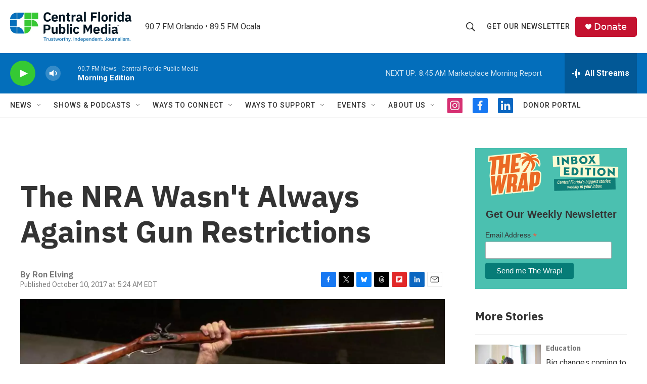

--- FILE ---
content_type: text/html; charset=utf-8
request_url: https://www.google.com/recaptcha/api2/aframe
body_size: 181
content:
<!DOCTYPE HTML><html><head><meta http-equiv="content-type" content="text/html; charset=UTF-8"></head><body><script nonce="oF5IqiiY77hwa__cCgdlmQ">/** Anti-fraud and anti-abuse applications only. See google.com/recaptcha */ try{var clients={'sodar':'https://pagead2.googlesyndication.com/pagead/sodar?'};window.addEventListener("message",function(a){try{if(a.source===window.parent){var b=JSON.parse(a.data);var c=clients[b['id']];if(c){var d=document.createElement('img');d.src=c+b['params']+'&rc='+(localStorage.getItem("rc::a")?sessionStorage.getItem("rc::b"):"");window.document.body.appendChild(d);sessionStorage.setItem("rc::e",parseInt(sessionStorage.getItem("rc::e")||0)+1);localStorage.setItem("rc::h",'1769432430160');}}}catch(b){}});window.parent.postMessage("_grecaptcha_ready", "*");}catch(b){}</script></body></html>